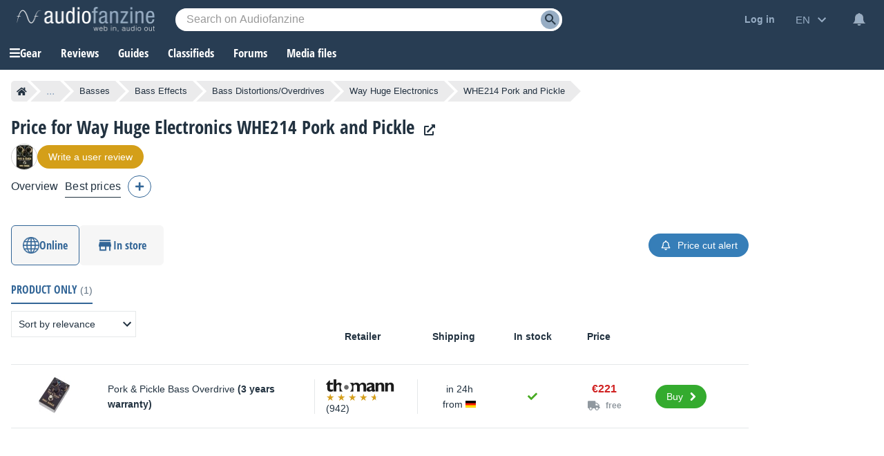

--- FILE ---
content_type: text/html; charset=utf-8
request_url: https://www.google.com/recaptcha/api2/aframe
body_size: 265
content:
<!DOCTYPE HTML><html><head><meta http-equiv="content-type" content="text/html; charset=UTF-8"></head><body><script nonce="dhsLJ6JnwaDejtDuIud50A">/** Anti-fraud and anti-abuse applications only. See google.com/recaptcha */ try{var clients={'sodar':'https://pagead2.googlesyndication.com/pagead/sodar?'};window.addEventListener("message",function(a){try{if(a.source===window.parent){var b=JSON.parse(a.data);var c=clients[b['id']];if(c){var d=document.createElement('img');d.src=c+b['params']+'&rc='+(localStorage.getItem("rc::a")?sessionStorage.getItem("rc::b"):"");window.document.body.appendChild(d);sessionStorage.setItem("rc::e",parseInt(sessionStorage.getItem("rc::e")||0)+1);localStorage.setItem("rc::h",'1768734956411');}}}catch(b){}});window.parent.postMessage("_grecaptcha_ready", "*");}catch(b){}</script></body></html>

--- FILE ---
content_type: application/javascript; charset=utf-8
request_url: https://fundingchoicesmessages.google.com/f/AGSKWxVRm2aWsgqR1xMLxaTpiE-QpiYiLnn6RHetvfxKtT_llzQjB2t0xeWMwQDbpFPJmBjn4H1c3NnphowcWRLUdQfy2Potc0YleIANixRhIdkcJ3yzpEcSZO-65fFMvKwtzk1LwjaWuMXNNtSLirwHj96jY11o5O04N9QqJ9vyxds9YC_bs_kIcCg0yZcI/_/glam300./pageear./adsample./delivery/fl.-ContentAd-
body_size: -1293
content:
window['a612c545-51f5-4c60-9189-82ed28f7ea02'] = true;